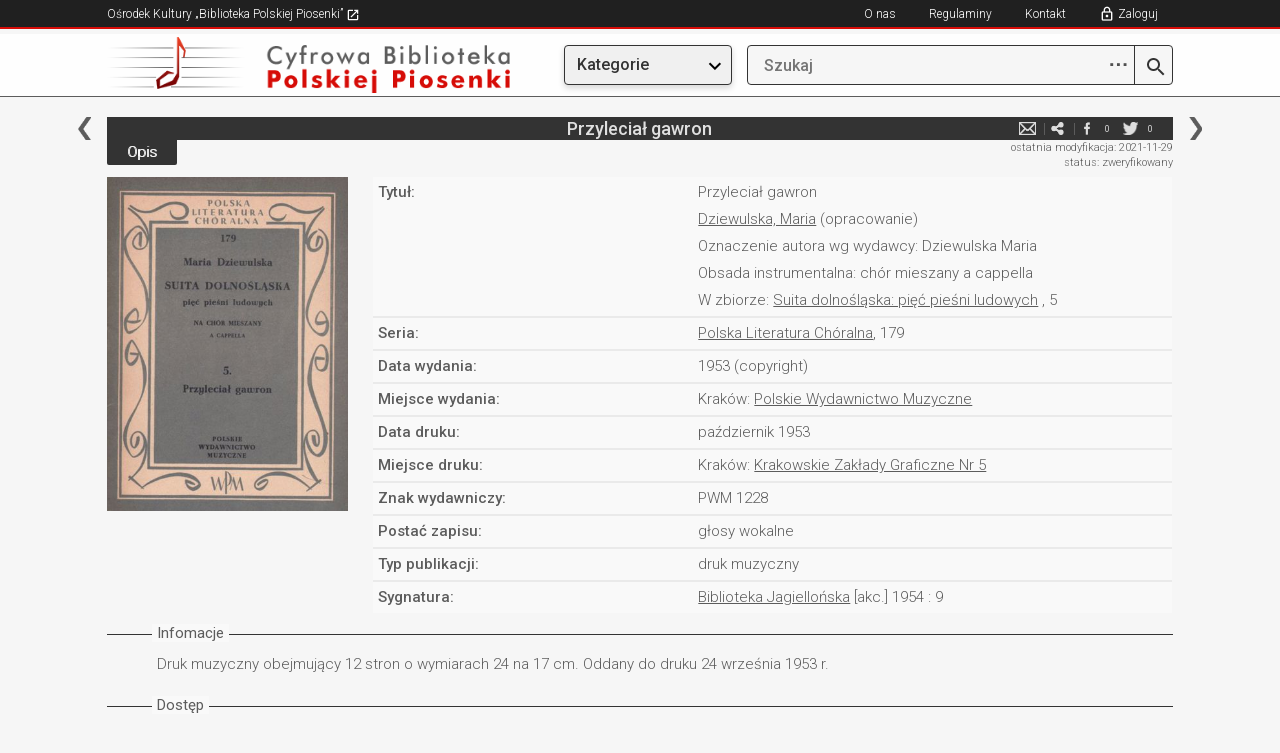

--- FILE ---
content_type: text/html; charset=utf-8
request_url: https://bibliotekapiosenki.pl/publikacje/Dziewulska_Maria_Przylecial_gawron
body_size: 27996
content:
<!DOCTYPE html>
<html lang="pl">
<head>
    <meta charset="utf-8">
    <meta http-equiv="X-UA-Compatible" content="IE=edge">
    <meta name="viewport" content="width=device-width, initial-scale=1">
    <!-- The above 3 meta tags *must* come first in the head; any other head content must come *after* these tags -->
    <title>Przylecia&#x142; gawron - Publikacje - Cyfrowa Biblioteka Polskiej Piosenki</title>
    <!-- SelectBox -->
    <link href="/Content/css/jquery.selectbox.css" rel="stylesheet" type="text/css" />
    <!-- Bootstrap -->
    <link href="/Content/css/bootstrap.min.css" rel="stylesheet">
    <link rel="stylesheet" href="https://maxcdn.bootstrapcdn.com/font-awesome/4.4.0/css/font-awesome.min.css">
    <link rel="shortcut icon" href="/Content/favicon.ico">

    <link rel="stylesheet" href="/Content/css/jquery.fancybox.css?v=2.1.5" type="text/css" media="screen" />
    <!-- HTML5 shim and Respond.js for IE8 support of HTML5 elements and media queries -->
    <!-- WARNING: Respond.js doesn't work if you view the page via file:// -->
    <!--[if lt IE 9]>
      <script src="https://oss.maxcdn.com/html5shiv/3.7.2/html5shiv.min.js"></script>
      <script src="https://oss.maxcdn.com/respond/1.4.2/respond.min.js"></script>
      <![endif]-->
    <link href="/Content/css/style.css?v=20251216" rel="stylesheet">
    <link rel="stylesheet" type="text/css" href="/Content/css/jplayer.blue.monday.css" />
    <script src="/Content/js/jquery.min.js"></script>
    <script src="/Content/js/jquery.hoverintent.min.js"></script>
    <script src="/Content/js/bootstrap-dropdown.js"></script>
        <!-- Global site tag (gtag.js) - Google Analytics -->
    <script async src="https://www.googletagmanager.com/gtag/js?id=G-P798M80FEE"></script>
    <script>
      window.dataLayer = window.dataLayer || [];
      function gtag(){dataLayer.push(arguments);}
      gtag('js', new Date());

      gtag('config', 'G-P798M80FEE');
    </script>

</head>
<body>
    <div class="page-wrap">
        <div class="row-top-mobile hidden-md hidden-lg">
                <a href="/cbpp" title="Cyfrowa Biblioteka"><img src="/Content/img/logo_small.png" class="hidden-xs"></a>
            <a href="/cbpp" title="Cyfrowa Biblioteka"><img src="/Content/img/logo_smallest.png" class="hidden-sm hidden-md hidden-lg"></a>

            <a href title="Szukaj" class="btn" style="float:right; margin-top: 16px;" id="btn-enter-mobile-search-mode">
                <img src="/Content/img/newgraphics/searchmobile.png"></img>
            </a>
            <div class="dropdown topmenu">
                <a href title="Menu" class="btn dropdown-toggle" type="button" data-toggle="dropdown" aria-haspopup="true" aria-expanded="true" style="float:right; margin-top: 16px;">
                    <img src="/Content/img/newgraphics/expandmobile.png"></img>
                </a>
                <ul class="dropdown-menu">
                    <li class="utworymenu">
                        <a href="/indeks/utwory">Utwory</a>
                    </li>
                    <li class="albumymenu">
                        <a href="/indeks/albumy">Albumy</a>
                    </li>
                    <li class="osobymenu">
                        <a href="/indeks/osoby">Osoby</a>
                    </li>
                    <li class="zespolymenu">
                        <a href="/indeks/zespoly">Zespoły</a>
                    </li>
                    <li class="rekopisymenu">
                        <a href="/indeks/rekopisy">Rękopisy</a>
                    </li>
                    <li class="publikacjemenu">
                        <a href="/indeks/publikacje">Publikacje</a>
                    </li>
                    <li class="seriemenu">
                        <a href="/indeks/serie">Serie</a>
                    </li>
                    <li class="instytucjemenu">
                        <a href="/indeks/instytucje">Instytucje</a>
                    </li>
                    <li class="wydawcymenu">
                        <a href="/indeks/wydawcy">Wydawcy</a>
                    </li>
                    <!-- exclusive for mobile -->
                    <li role="separator" class="divider"></li>
                    <li class="noimage">
                            <a href class="showlogin" title="Zaloguj">Zaloguj</a>
                    </li>
                    <li class="noimage">
                        <a href="/info/kontakt">Kontakt</a>
                    </li>
                    <li class="noimage">
                        <a href="https://bibliotekapiosenki.pl/strona/osrodek-kultury/regulaminy" target="_blank">Regulaminy</a>
                    </li>
                    <li class="noimage">
                        <a href="/info/o-nas">O nas</a>
                    </li>
                </ul>
            </div>
        </div>
        <div class="row-top-mobile-search-mode hidden-md hidden-lg" style="display: none">
            <a href title="Wstecz" class="btn" id="btn-enter-mobile-search-mode-exit">
                <img src="/Content/img/newgraphics/backmobile.png" />
            </a>
            <form class="wyszukiwarka" action="javascript:return false;" style="float: right; width: calc(100% - 75px); margin-right: 20px;">
                <a class="lupa-btn" href="/szukaj/wyniki" title="Szukaj">
                    <img src="/Content/img/search.png"></img>
                </a>
                <input class="search-text" type="search" placeholder="Szukaj">
            </form>
        </div>
        <div class="row-top hidden-xs hidden-sm">
            <div class="col-xs-12 col-sm-10 col-sm-offset-1 nopadding">
                <ul class="menu-top-left">
                    <li>
                        <a href="/strona/" target="_blank" title="Ośrodek Kultury „Biblioteka Polskiej Piosenki”">
                            Ośrodek Kultury „Biblioteka Polskiej Piosenki”
                            <img src="/Content/img/newgraphics/goto.png" />
                        </a>
                    </li>
                </ul>
                <span class="wlacznik-topright">
                    <i class="glyphicon glyphicon-menu-hamburger" aria-hidden="true"></i>
                </span>
                <ul id="nav1" class="menu-top-right">
                    <li><a href="/info/o-nas" title="O nas">O nas</a></li>
                    <li><a href="https://bibliotekapiosenki.pl/strona/osrodek-kultury/regulaminy" title="Regulaminy" target="_blank">Regulaminy</a></li>
                    <li><a href="/info/kontakt" title="Kontakt">Kontakt</a></li>
                        <li><a href class="showlogin" title="Zaloguj">Zaloguj</a></li>
                </ul>
            </div>
        </div>
        <div class="row-logo hidden-xs hidden-sm">
            <div class="col-xs-12 col-sm-5 col-md-3 col-md-offset-1 nopadding">
                    <a href="/cbpp" title="Cyfrowa Biblioteka"><img class="img-responsive" src="/Content/img/logo.png"></a>
            </div>
            <div class="col-xs-12 col-sm-5 col-sm-offset-2 col-md-2 col-md-offset-1">
                <div class="dropdown topmenu">
                    <button class="btn btn-default dropdown-toggle menubutton" type="button" data-toggle="dropdown" aria-haspopup="true" aria-expanded="true">
                        Kategorie
                    </button>
                    <ul class="dropdown-menu">
                        <li class="utworymenu">
                            <a href="/indeks/utwory">Utwory</a>
                        </li>
                        <li class="albumymenu">
                            <a href="/indeks/albumy">Albumy</a>
                        </li>
                        <li class="osobymenu">
                            <a href="/indeks/osoby">Osoby</a>
                        </li>
                        <li class="zespolymenu">
                            <a href="/indeks/zespoly">Zespoły</a>
                        </li>
                        <li class="rekopisymenu">
                            <a href="/indeks/rekopisy">Rękopisy</a>
                        </li>
                        <li class="publikacjemenu">
                            <a href="/indeks/publikacje">Publikacje</a>
                        </li>
                        <li class="seriemenu">
                            <a href="/indeks/serie">Serie</a>
                        </li>
                        <li class="instytucjemenu">
                            <a href="/indeks/instytucje">Instytucje</a>
                        </li>
                        <li class="wydawcymenu">
                            <a href="/indeks/wydawcy">Wydawcy</a>
                        </li>
                    </ul>
                </div>
            </div>
            <div class="col-xs-12 col-sm-5 col-sm-offset-2 col-md-4 col-md-offset-0 nopadding">
                <form class="wyszukiwarka" action="javascript:return false;">
                    <a class="advanced-search-btn" href="javascript:void(0);" title="Zaawansowane opcje wyszukiwania">
                        <span class="dots-icon">⋯</span>
                    </a>
                    <a class="lupa-btn" href="/szukaj/wyniki" title="Szukaj">
                        <img src="/Content/img/search.png"></img>
                    </a>
                    <input class="search-text" type="search" name="prefix" placeholder="Szukaj" autocomplete="off">
                    <ul class="autocomplete-list"></ul>
                    <div class="advanced-search-dropdown">
                        <div class="advanced-search-header">Zaawansowane opcje</div>
                        <div class="advanced-search-options">
                            <div class="advanced-option">
                                <label>Zawiera słowa:</label>
                                <input type="text" class="adv-contains" placeholder='np. "polska muzyka"'>
                            </div>
                            <div class="advanced-option">
                                <label>Nie zawiera słów:</label>
                                <input type="text" class="adv-excludes" placeholder='np. "kraków warszawa"'>
                            </div>
                            <div class="advanced-option">
                                <label>Dokładne wyrażenie:</label>
                                <input type="text" class="adv-exact" placeholder='np. "biblioteka piosenki"'>
                            </div>
                            <div class="advanced-option">
                                <label>Jedno z tych słów:</label>
                                <input type="text" class="adv-any" placeholder='np. "jazz rock blues"'>
                            </div>
                            <div class="advanced-option">
                                <label>Zakres liczbowy (np. rok):</label>
                                <input type="text" class="adv-range" placeholder='np. "1950..2000"'>
                            </div>
                        </div>
                        <div class="advanced-search-actions">
                            <button type="button" class="btn-advanced-clear">Wyczyść</button>
                            <button type="button" class="btn-advanced-ok">OK</button>
                        </div>
                    </div>
                </form>
            </div>
        </div>

        <div class="row-center">
            <div class="col-xs-12 col-sm-10 col-sm-offset-1 nopadding col-content nopadding">
                



<div class="col-md-12 nopadding">
    <div class="topbar-menucontent">
            <a href="/Dziewulska_Maria_Piosenki_ludowe_na_chor_glosy_rowne_i_zespol_instrumentalny_w_latwym_ukladzie" title="poprzednia" class="topbar-left"></a>
            <a href="/Dziewulska_Maria_Rano_raniusienko" title="następna" class="topbar-right"></a>
        
        <h5>Przyleciał gawron</h5>
        <ul class="media-spolecznosciowe">
                <li class="hidden-xs">
                    <a href="#" title="Zgłoś błąd" class="report_article">e-mail</a>
                </li>
            <li>
                <a href="mailto:wpisz@email.pl?subject=Zobacz%3A%20Przylecia%C5%82%20gawron%20-%20Publikacje%20%28Biblioteka%20Polskiej%20Piosenki%29&body=Tw%C3%B3j%20tekst...%0A%0ALink%3A%20https%3A%2F%2Fcbpp-app08989854.azurewebsites.net%2Fpublikacje%2FDziewulska_Maria_Przylecial_gawron" title="e-mail" target="_blank">e-mail</a>
            </li>
            <li>
                <a href="http://www.facebook.com/share.php?u=https%3A%2F%2Fcbpp-app08989854.azurewebsites.net%2Fpublikacje%2FDziewulska_Maria_Przylecial_gawron" title="facebook" target="_blank">facebook</a>
                <div class="ilosc" id="counter_facebook">0</div>
            </li>
            <li>
                <a href="http://twitter.com/home?status=https%3A%2F%2Fcbpp-app08989854.azurewebsites.net%2Fpublikacje%2FDziewulska_Maria_Przylecial_gawron" title="twitter" target="_blank">twitter</a>
                <div class="ilosc" id="counter_twitter">0</div>
            </li>
        </ul>
        <div class="clearfix"></div>
    </div>
</div>

<!-- TODO: move -->
<div id="articlereport">
    <form class="formularz-kontakt form-horizontal">
    <div class="form-group">
        <div class="col-md-10 col-md-offset-1 nopadding">
            <input type="text" name="contactform-name" id="contactform-name" placeholder="Twoje imię i nazwisko">
        </div>
    </div>
    <div class="form-group">
        <div class="col-md-10 col-md-offset-1 nopadding">
            <input type="email" name="contactform-email" id="contactform-email" placeholder="E-mail">
        </div>
    </div>
        <div class="form-group">
            <div class="col-md-10 col-md-offset-1 nopadding">
                <p>
                    Zgłoszenie do artykułu: <a class="articlelink"  href="/publikacje/Dziewulska_Maria_Przylecial_gawron">Przyleciał gawron</a>
                </p>
            </div>
        </div>
        <input type="hidden" id="contactform-identifier" name="contactform-identifier" value="Dziewulska_Maria_Przylecial_gawron" />
    <div class="form-group">
        <div class="col-md-10 col-md-offset-1 nopadding">
            <textarea rows="10" placeholder="Wiadomość" name="contactform-message" id="contactform-message"></textarea>
        </div>
    </div>
    <div class="form-group terms-agreement">
        <div class="col-md-10 col-md-offset-1 nopadding">
            <p style="font-size: 13px">
                <input type="checkbox" name="contactform-terms" id="contactform-terms" />
                Wyrażam zgodę na przetwarzanie moich danych osobowych przez Ośrodek Kultury „Biblioteka Polskiej Piosenki” zgodnie z  Rozporządzeniem Parlamentu Europejskiego i Rady (UE) 2016/679 z dnia 27 kwietnia 2016 r. w sprawie ochrony osób fizycznych w związku z przetwarzaniem danych osobowych i w sprawie swobodnego przepływu takich danych oraz uchylenia dyrektywy 95/46/WE i ustawą o ochronie danych osobowych z dnia 10 maja 2018 (Dz. U. poz. 1000), w celu wymiany informacji z zakresu polskiej pieśni i piosenki. Wymiana informacji będzie się odbywać zarówno za pośrednictwem niniejszego formularza jak i bezpośrednio, w dalszym toku spraw, redaktora bazy danych, prowadzącego korespondencję z właściwego dla niego adresu mailowego.<br />
                Administratorem danych jest Ośrodek Kultury „Biblioteka Polskiej Piosenki” z siedzibą w Krakowie przy ulicy Krakusa 7. Wszelkie dokładne informacje o tym jak zbieramy i chronimy Twoje dane uzyskasz od naszego Inspektora Ochrony Danych Osobowych (<a href="mailto:iodo@bibliotekapiosenki.pl">iodo@bibliotekapiosenki.pl</a>).<br />
                Wszystkim osobom, których dane są przetwarzane, przysługuje prawo do ochrony danych ich dotyczących, do kontroli przetwarzania tych danych oraz do ich uaktualniania, usunięcia jak również do uzyskiwania wszystkich informacji o przysługujących im prawach.
            </p>
        </div>
    </div>
    <div class="form-group">
        <div class="col-md-6 col-md-offset-3 nopadding col-submit">
                <input class="btn contactform-cancel" type="submit" value="Anuluj">
            <input class="btn contactform-send" type="submit" value="Wyślij">
        </div>
    </div>
    <input type="hidden" id="formcheck" value="test" />
</form>

<div class="contactform-success" style="text-align: center; padding: 10px; display:none">
    <p>Wiadomość została wysłana</p>
        <input class="btn contactform-cancel" type="submit" value="Zamknij">
</div>
</div>

<div class="col-md-12 nopadding">
    <div class="topbar-status hidden-xs">
        
<p>ostatnia modyfikacja: 2021-11-29</p>
    <p>status: zweryfikowany</p>

    </div>
    <div class="topbar-submenu">
    <ul class="topbar-utwory">
        <li class="active">
            <a href="/publikacje/Dziewulska_Maria_Przylecial_gawron" title="Opis">Opis</a>
        </li>
    </ul>
</div>
</div>


<div class="row-eq-height">
    <div class="col-xs-12 col-sm-6 col-sm-offset-3 col-md-3 col-md-offset-0 col-podst-informacje-left nopadding">
<img class = "img-responsive" src = "/image?path=/publikacje_okladki/dziewulska_maria_suita_dolnoslaska_piec_piesni_ludowych_na_chor_mieszany_a_cappella_5_przylecial_gawron.jpg&width=373&height=0" />    </div>
    <div class="col-xs-12 col-md-9 nopadding col-podst-informacje-right">
        <div class="table-responsive">
            <table class="table-opis-utworu">
                <tbody>
                        <tr>
                            <td><p>
Tytu&#x142;:                            </p></td>
                            <td>
                                <p>

                                    <span style="margin-bottom: 6px; display: block;">
                                        Przylecia&#x142; gawron
                                    </span>
<a class="articlelink"  href="/osoby/Dziewulska_Maria">Dziewulska, Maria</a> (opracowanie)                                        <span style="margin-top: 6px; display: block;">Oznaczenie autora wg wydawcy: Dziewulska Maria</span>
                                        <span style="margin-top: 6px; display: block;">Obsada instrumentalna: ch&#xF3;r mieszany a cappella</span>
                                            <span style="margin-top: 6px; display: block;">
                                                W zbiorze: <a class="articlelink"  href="/serie/Suita_dolnoslaska_piec_piesni_ludowych_(tytul_ujednolicony)">Suita dolnośląska: pięć pieśni ludowych</a>
, 5                                            </span>
                                </p>
                                    </td>
                                    </tr>
                            <tr>
                                <td><p>Seria:</p></td>
                                <td>
                                    <p>

                                        <a class="articlelink"  href="/serie/Polska_Literatura_Choralna_(seria)">Polska Literatura Chóralna</a>, 179
                                    </p>
                                </td>
                            </tr>
                        <tr>
                            <td><p>Data wydania:</p></td>
                            <td>
                                <p>
                                    1953
 (copyright)                                </p>
                            </td>
                        </tr>

                        <tr>
                            <td><p>Miejsce wydania:</p></td>
                            <td>
                                <p>

Kraków: <a class="articlelink"  href="/wydawcy/Polskie_Wydawnictwo_Muzyczne">Polskie Wydawnictwo Muzyczne</a>                                </p>
                            </td>
                        </tr>


                        <tr>
                            <td><p>Data druku:</p></td>
                            <td>
                                <p>
                                    pa&#x17A;dziernik 1953
                                </p>
                            </td>
                        </tr>

                            <tr>
                                <td><p>Miejsce druku:</p></td>
                                <td>
                                    <p>

                                        Kraków: <a class="articlelink"  href="/instytucje/Krakowskie_Zaklady_Graficzne_Nr_5">Krakowskie Zakłady Graficzne Nr 5</a>
                                    </p>
                                </td>
                            </tr>

                            <tr>
                                <td><p>

                                    Znak wydawniczy:
                                </p></td>
                                <td>
                                    <p>
                                        PWM 1228
                                    </p>
                                </td>
                            </tr>

                        <tr>
                            <td><p>Postać zapisu:</p></td>
                            <td><p>g&#x142;osy wokalne</p></td>
                        </tr>

                            <tr class="">
                                <td><p>Typ publikacji:</p></td>
                                <td><p>druk muzyczny</p></td>
                            </tr>
                            <tr class="">
                                <td><p>Sygnatura:</p></td>
                                <td>
                                    <p>
                                        <a class="articlelink"  href="/instytucje/Biblioteka_Jagiellonska">Biblioteka Jagiellońska</a>
[akc.] 1954 : 9                                    </p>
                                </td>
                            </tr>
                </tbody>
            </table>
        </div>
    </div>
</div>
<div class="col-xs-12 nopadding">
        <div class="opis-top"><span>Infomacje</span></div>
        <div class="opis">
            <p class="inner">Druk muzyczny obejmujący 12 stron o&nbsp;wymiarach 24 na 17 cm. Oddany do druku 24 września 1953 r.</p><p class="outer"></p>
        </div>
    
    
<!-- TODO: scan dir + other buttons -->

    <div class="opis-top"><span>Dostęp</span></div>
        <div class="opis">
        <p>
                <a href="/wypozyczenia/szukaj?q=Przylecia%C5%82&#x2B;gawron" class="media_access_button">
                    <i class="fa fa-music" aria-hidden="true"></i>&nbsp;&nbsp;Kopia cyfrowa w Systemie Wypożyczeń
                </a>
                <a href="http://bibliotekapiosenki.pl/strona/osrodek-kultury/o-nas" class="media_access_button">
                    <i class="fa fa-book" aria-hidden="true"></i>&nbsp;&nbsp;Kopia cyfrowa dostępna w czytelni
                </a>


        </p>
    </div>


    
    <div class="opis-top"><span>Finansowanie</span></div>
        <div class="opis">
        <p>
Zrealizowano ze &#x15B;rodk&#xF3;w Ministra Kultury i Dziedzictwa Narodowego.        </p>
    </div>


    <div class="topbar-status hidden-md hidden-sm hidden-lg">
        
<p>ostatnia modyfikacja: 2021-11-29</p>
    <p>status: zweryfikowany</p>

    </div>
</div>
            </div>
        </div>

    </div>
    <div class="row-footer">
        <div class="col-xs-12 col-sm-10 col-sm-offset-1 nopadding">
            <p>
                Copyright &copy;<span> 2007-2026 Biblioteka Polskiej Piosenki</span>.

                Zapoznaj się z <a href="/info/o-nas">polityką prywatności oraz informacją o wykorzystywaniu plików cookie.</a>
            </p>
            <a href="#" class="btn-up hidden-sm hidden-md hidden-lg" title="Do góry"><img class="img-responsive" src="/Content/img/btn-up-red.png"></a>
        </div>
        <div style="clear: both"></div>
    </div>

    <a href="#" class="btn-up-black hidden-xs" title="Do góry"><img class="img-responsive" src="/Content/img/btn-up-red.png"></a>


    <div id="login-overlay" style="display: none">
        <div id="login-inner">
            <a href id="hidelogin">
                <img src="/Content/img/close.png" />
            </a>

            <div id="loginbox">
                <h5>Logowanie</h5>

                <input type="text" placeholder="E-mail" id="loginemail" />
                <div class="loginerrorsbox">
                    <p id="unable_to_connect_error">
                        Połączenie z serwerem nie powiodło się
                    </p>
                    <p id="invalid_email_error">
                        Upewnij się, że adres e-mail został wpisany poprawnie.
                    </p>
                    <p id="nonexistent_user_error">
                        Konto o podanym adresie e-mail nie istnieje.
                    </p>
                    <p id="user_not_active_error">
                        Konto o podanym adresie e-mail nie jest aktywne. Sprawdź swoją skrzynkę e-mail i aktywuj je.
                    </p>
                </div>
                <div style="position: relative">
                    <img class="revealpasswordbutton " src="/Content/img/newgraphics/eye-open.png" />
                    <img class="hidepasswordbutton " src="/Content/img/newgraphics/eye-closed.png" />
                    <input type="password" placeholder="Hasło" id="loginpassword" />
                </div>
                <div class="loginerrorsbox">
                    <p id="invalid_password_error">
                        Hasło nie jest poprawne.
                    </p>
                </div>

                <div class="loginforgotpasswordbuttonbox">
                    <a href id="forgotpasswordbutton">Nie pamiętam hasła</a>
                </div>

                <a href class="loginbutton" id="loginbutton">ZALOGUJ</a>

                <div class="loginregistrationbuttonbox">
                    Nie masz konta? <a href="/wypozyczenia/rejestracja">Zarejestruj się</a>
                </div>
            </div>
            <div id="forgotbox" style="display: none;">
                <h5>Odzyskiwanie hasła</h5>

                <input type="text" placeholder="E-mail" id="forgotemail" />

                <p id="forgot_unable_to_connect_error" style="color: red; display:none;">
                    Połączenie z serwerem nie powiodło się
                </p>
                <p id="forgot_nonexistent_user_error" style="color: red; display:none;">
                    E-mail nie jest zarejestrowany.
                </p>

                <p id="forgot_sent" style="display:none;">
                    Kod został wysłany. Sprawdź swoją skrzynkę e-mail.
                </p>

                <a href class="forgotbutton" id="forgotbutton">ODZYSKAJ</a>

                <div style="text-align: left; margin-top: 14px; margin-bottom: 32px;">
                    <a href id="gotologinbutton" style="font-size: 16px; font-weight: 300">Wróć do logowania</a>
                </div>
            </div>
        </div>
    </div>

    <!-- jQuery (necessary for Bootstrap's JavaScript plugins) -->
    <!-- Include all compiled plugins (below), or include individual files as needed -->
    <script src="/Content/js/jquery.fancybox.pack.js?v=2.1.5"></script>
    <script src="/Content/js/jquery.tablesorter.min.js"></script>
    <script src="/Content/js/jquery.tablesorter.pager.js"></script>
    <script src="/Content/js/jquery.selectbox.js"></script>
    <script src="/Content/js/jquery.jplayer.js"></script>
    <script src="/Content/js/jplayer.playlist.min.js"></script>
    <script src="/Content/js/jquery.cookie.js"></script>
    <script src="/Content/js/skrypty.js?v=20251130"></script>
</body>
</html>
